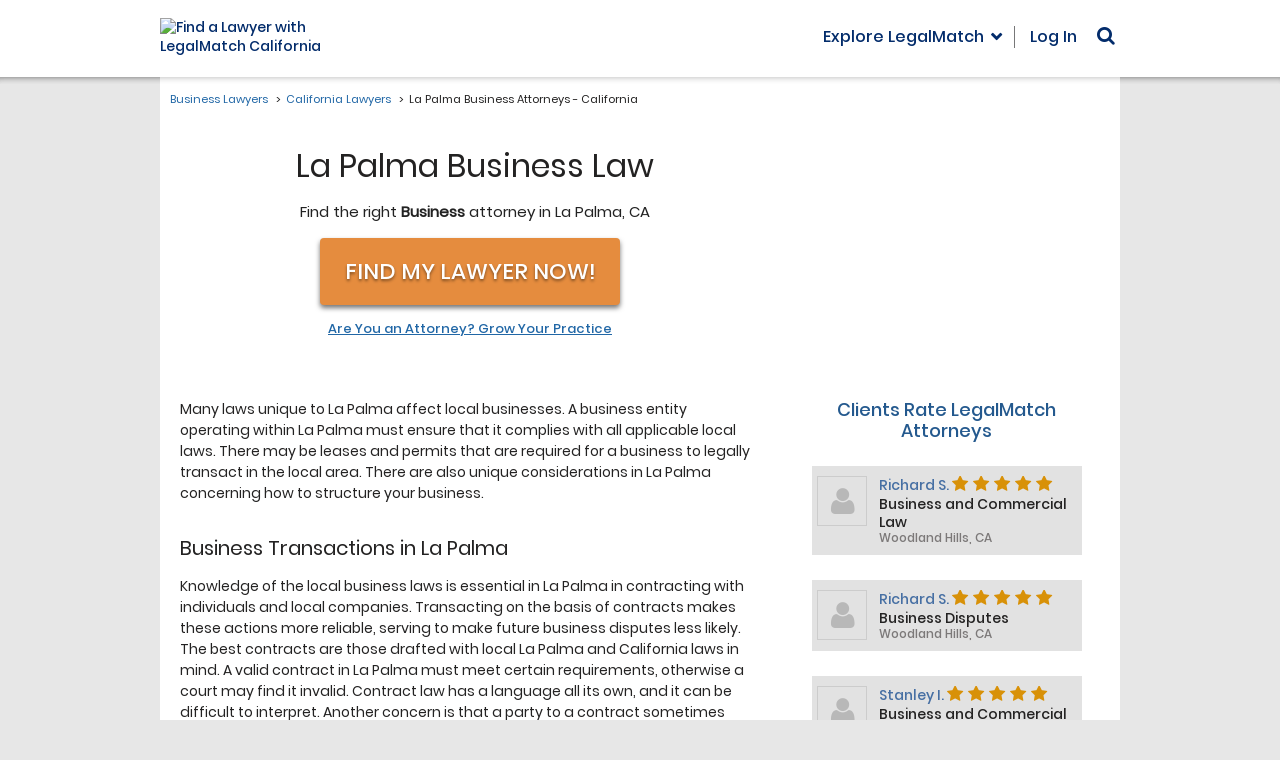

--- FILE ---
content_type: text/html; charset=utf-8
request_url: https://www.legalmatch.com/law-library/attorney-profile/listing/?city=La+Palma&state=CA&category=Business
body_size: 2298
content:
<!DOCTYPE html><html lang="en"><head prefix="og: http://ogp.me/ns# fb: http://ogp.me/ns/fb# article: http://ogp.me/ns/article#"><meta charSet="utf-8"/><meta name="viewport" content="width=device-width"/><meta name="next-head-count" content="2"/><link rel="preload" href="/_next/static/css/a18cdf9f8b31b912.css" as="style"/><link rel="stylesheet" href="/_next/static/css/a18cdf9f8b31b912.css" data-n-g=""/><noscript data-n-css=""></noscript><script defer="" nomodule="" src="/_next/static/chunks/polyfills-c67a75d1b6f99dc8.js"></script><script src="/_next/static/chunks/webpack-4acde8f24dc03341.js" defer=""></script><script src="/_next/static/chunks/framework-7751730b10fa0f74.js" defer=""></script><script src="/_next/static/chunks/main-5ab93969638a952a.js" defer=""></script><script src="/_next/static/chunks/pages/_app-4feaefa1a2b9059f.js" defer=""></script><script src="/_next/static/chunks/pages/law-library/attorney-profile/listing-cada05d4597f1ca3.js" defer=""></script><script src="/_next/static/nlP_ta2bjAStbqsrfB0tw/_buildManifest.js" defer=""></script><script src="/_next/static/nlP_ta2bjAStbqsrfB0tw/_ssgManifest.js" defer=""></script></head><body class="bg-[#e7e7e7]"><div id="__next">[{&quot;first_name&quot;:&quot;Richard&quot;,&quot;last_name&quot;:&quot;Stavin&quot;,&quot;rating&quot;:&quot;5&quot;,&quot;reviews&quot;:&quot;36&quot;,&quot;city&quot;:&quot;Woodland Hills&quot;,&quot;state&quot;:&quot;CA&quot;,&quot;profile_image&quot;:&quot;71011&quot;,&quot;category&quot;:&quot;Business and Commercial Law&quot;},{&quot;first_name&quot;:&quot;Richard&quot;,&quot;last_name&quot;:&quot;Stavin&quot;,&quot;rating&quot;:&quot;5&quot;,&quot;reviews&quot;:&quot;36&quot;,&quot;city&quot;:&quot;Woodland Hills&quot;,&quot;state&quot;:&quot;CA&quot;,&quot;profile_image&quot;:&quot;71011&quot;,&quot;category&quot;:&quot;Business Disputes&quot;},{&quot;first_name&quot;:&quot;Stanley&quot;,&quot;last_name&quot;:&quot;Imerman&quot;,&quot;rating&quot;:&quot;5&quot;,&quot;reviews&quot;:&quot;30&quot;,&quot;city&quot;:&quot;Los Angeles&quot;,&quot;state&quot;:&quot;CA&quot;,&quot;profile_image&quot;:&quot;223091&quot;,&quot;category&quot;:&quot;Business and Commercial Law&quot;}]</div><script id="__NEXT_DATA__" type="application/json">{"props":{"pageProps":{"data":[{"first_name":"Richard","last_name":"Stavin","rating":"5","reviews":"36","city":"Woodland Hills","state":"CA","profile_image":"71011","category":"Business and Commercial Law"},{"first_name":"Richard","last_name":"Stavin","rating":"5","reviews":"36","city":"Woodland Hills","state":"CA","profile_image":"71011","category":"Business Disputes"},{"first_name":"Stanley","last_name":"Imerman","rating":"5","reviews":"30","city":"Los Angeles","state":"CA","profile_image":"223091","category":"Business and Commercial Law"},{"first_name":"Emily","last_name":"Marx","rating":"5","reviews":"23","city":"Newport Beach","state":"CA","profile_image":"242371","category":"Business Bankruptcy"},{"first_name":"Emily","last_name":"Marx","rating":"5","reviews":"23","city":"Newport Beach","state":"CA","profile_image":"242371","category":"Business Disputes"},{"first_name":"David","last_name":"Anderson","rating":"5","reviews":"20","city":"Walnut Creek","state":"CA","profile_image":"98381","category":"Business Disputes"},{"first_name":"Julian","last_name":"Chan","rating":"5","reviews":"20","city":"Beverly Hills","state":"CA","profile_image":"20031","category":"Business and Commercial Law"},{"first_name":"Robert","last_name":"Clavel","rating":"5","reviews":"11","city":"San Diego","state":"CA","profile_image":"190151","category":"Business and Commercial Law"},{"first_name":"Lucas","last_name":"Garcia","rating":"5","reviews":"8","city":"Folsom","state":"CA","profile_image":"241641","category":"Business Bankruptcy"},{"first_name":"Therese","last_name":"Harris","rating":"5","reviews":"6","city":"Bradley","state":"CA","profile_image":"144921","category":"Business Bankruptcy"},{"first_name":"Thomas","last_name":"Ladegaard","rating":"5","reviews":"6","city":"Carlsbad","state":"CA","profile_image":"229571","category":"Business Disputes"},{"first_name":"Halil","last_name":"Hasic","rating":"5","reviews":"4","city":"Los Angeles","state":"CA","profile_image":"201681","category":"Business Disputes"},{"first_name":"M. Candice","last_name":"Bryner","rating":"5","reviews":"4","city":"Irvine","state":"CA","profile_image":"230831","category":"Business Disputes"},{"first_name":"Ira","last_name":"Leshin","rating":"5","reviews":"3","city":"Corte Madera","state":"CA","profile_image":"201111","category":"Business Disputes"},{"first_name":"Allen","last_name":"Felahy","rating":"5","reviews":"2","city":"Los Angeles","state":"CA","profile_image":"229271","category":"Business Disputes"},{"first_name":"Catherine","last_name":"Sempepos","rating":"5","reviews":"2","city":"Huntington Beach","state":"CA","profile_image":"62961","category":"Business and Commercial Law"},{"first_name":"Catherine","last_name":"Sempepos","rating":"5","reviews":"2","city":"Huntington Beach","state":"CA","profile_image":"62961","category":"Business Bankruptcy"},{"first_name":"Catherine","last_name":"Sempepos","rating":"5","reviews":"2","city":"Huntington Beach","state":"CA","profile_image":"62961","category":"Business Disputes"},{"first_name":"Daniel","last_name":"Sever","rating":"5","reviews":"2","city":"Rancho Mirage","state":"CA","profile_image":"236141","category":"Business Bankruptcy"},{"first_name":"Jeffrey","last_name":"Meisner","rating":"5","reviews":"2","city":"Sacramento","state":"CA","profile_image":"194121","category":"Business Bankruptcy"},{"first_name":"Karl","last_name":"Kuhn","rating":"5","reviews":"2","city":"Culver City","state":"CA","profile_image":"196841","category":"Business and Commercial Law"},{"first_name":"Uri","last_name":"Litvak","rating":"5","reviews":"2","city":"Newport Beach","state":"CA","profile_image":"197881","category":"Business and Commercial Law"},{"first_name":"Craig","last_name":"McCabe","rating":"5","reviews":"1","city":"Newport Beach","state":"CA","profile_image":"215931","category":"Business Disputes"},{"first_name":"James","last_name":"Menke","rating":"5","reviews":"1","city":"orange","state":"CA","profile_image":"96241","category":"Business Disputes"},{"first_name":"James","last_name":"Beirne","rating":"5","reviews":"1","city":"Encino","state":"CA","profile_image":"219811","category":"Business Bankruptcy"},{"first_name":"John","last_name":"Mounier","rating":"5","reviews":"1","city":"Beverly Hills","state":"CA","profile_image":"229341","category":"Business Disputes"},{"first_name":"Jonathan","last_name":"Preston","rating":"5","reviews":"1","city":"Murrieta","state":"CA","profile_image":"119381","category":"Business Bankruptcy"},{"first_name":"Lubna","last_name":"Jahangiri","rating":"5","reviews":"1","city":"SAN RAMON","state":"CA","profile_image":"224461","category":"Business Disputes"},{"first_name":"Nathaniel","last_name":"Kelly","rating":"5","reviews":"1","city":"Beverly Hills","state":"CA","profile_image":"194151","category":"Business and Commercial Law"},{"first_name":"Samuel","last_name":"Lockhart","rating":"5","reviews":"1","city":"Murrieta","state":"CA","profile_image":"224381","category":"Business Disputes"},{"first_name":"Thomas","last_name":"Sands","rating":"5","reviews":"1","city":"Los Angeles","state":"CA","profile_image":"201031","category":"Business Bankruptcy"},{"first_name":"T. Hall","last_name":"Brehme IV","rating":"4","reviews":"22","city":"San Diego","state":"CA","profile_image":"108021","category":"Business Bankruptcy"},{"first_name":"Steven","last_name":"McKinley","rating":"4","reviews":"10","city":"San Diego","state":"CA","profile_image":"153561","category":"Business Disputes"},{"first_name":"David","last_name":"Pierce","rating":"4","reviews":"7","city":"Sherman Oaks","state":"CA","profile_image":"163431","category":"Business Disputes"},{"first_name":"Howard","last_name":"Kane","rating":"4","reviews":"7","city":"Oakland","state":"CA","profile_image":"238391","category":"Business Bankruptcy"},{"first_name":"Andrea","last_name":"Whitehill","rating":"4","reviews":"6","city":"San Diego","state":"CA","profile_image":"220451","category":"Business Bankruptcy"},{"first_name":"Laura","last_name":"Portillo","rating":"4","reviews":"5","city":"Westlake Village","state":"CA","profile_image":"235361","category":"Business Bankruptcy"},{"first_name":"Veronica","last_name":"Aguilar","rating":"4","reviews":"5","city":"San Marcos","state":"CA","profile_image":"52201","category":"Business Bankruptcy"},{"first_name":"Bonnie","last_name":"Anderson","rating":"4","reviews":"1","city":"Modesto","state":"CA","profile_image":"174881","category":"Business and Commercial Law"},{"first_name":"Bonnie","last_name":"Anderson","rating":"4","reviews":"1","city":"Modesto","state":"CA","profile_image":"174881","category":"Business Bankruptcy"},{"first_name":"Bonnie","last_name":"Anderson","rating":"4","reviews":"1","city":"Modesto","state":"CA","profile_image":"174881","category":"Business Disputes"},{"first_name":"Dennise","last_name":"Henderson","rating":"4","reviews":"1","city":"Sacramento","state":"CA","profile_image":"59211","category":"Business Bankruptcy"},{"first_name":"Michael","last_name":"Kernan","rating":"3","reviews":"6","city":"Beverly Hills","state":"CA","profile_image":"210681","category":"Business Disputes"},{"first_name":"Paul","last_name":"Vargas","rating":"2","reviews":"1","city":"El Segundo","state":"CA","profile_image":"100731","category":"Business and Commercial Law"},{"first_name":"Selwyn","last_name":"Whitehead","rating":"1","reviews":"3","city":"Oakland","state":"CA","profile_image":"225831","category":"Business Bankruptcy"},{"first_name":"Shantelle","last_name":"Andrews","rating":"1","reviews":"1","city":"Fresno","state":"CA","profile_image":"231721","category":"Business Disputes"},{"first_name":"Vernon","last_name":"Tucker","rating":"1","reviews":"1","city":"Simi Valley","state":"CA","profile_image":"224411","category":"Business Bankruptcy"}],"params":{"city":"La Palma","state":"CA","category":"Business"}},"__N_SSP":true},"page":"/law-library/attorney-profile/listing","query":{"city":"La Palma","state":"CA","category":"Business"},"buildId":"nlP_ta2bjAStbqsrfB0tw","isFallback":false,"gssp":true,"scriptLoader":[]}</script><script>(function(){function c(){var b=a.contentDocument||a.contentWindow.document;if(b){var d=b.createElement('script');d.innerHTML="window.__CF$cv$params={r:'9c049f3fcf5bb071',t:'MTc2ODgwNzc3Ny4wMDAwMDA='};var a=document.createElement('script');a.nonce='';a.src='/cdn-cgi/challenge-platform/scripts/jsd/main.js';document.getElementsByTagName('head')[0].appendChild(a);";b.getElementsByTagName('head')[0].appendChild(d)}}if(document.body){var a=document.createElement('iframe');a.height=1;a.width=1;a.style.position='absolute';a.style.top=0;a.style.left=0;a.style.border='none';a.style.visibility='hidden';document.body.appendChild(a);if('loading'!==document.readyState)c();else if(window.addEventListener)document.addEventListener('DOMContentLoaded',c);else{var e=document.onreadystatechange||function(){};document.onreadystatechange=function(b){e(b);'loading'!==document.readyState&&(document.onreadystatechange=e,c())}}}})();</script></body></html>